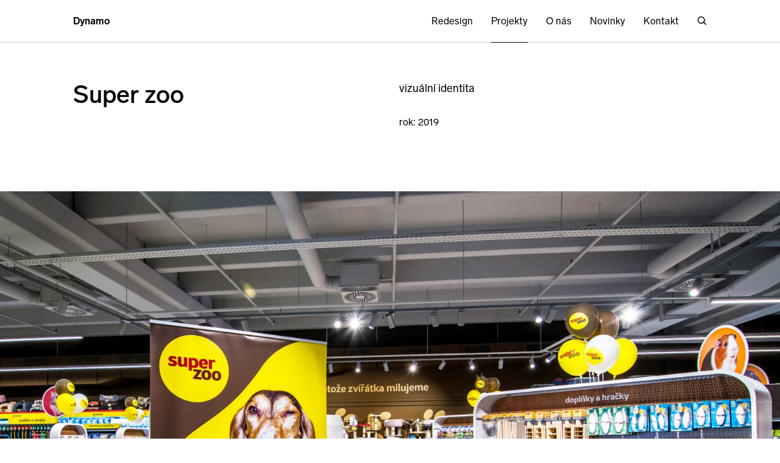

--- FILE ---
content_type: text/html; charset=utf-8
request_url: https://www.dynamodesign.cz/cs/super-zoo
body_size: 6478
content:
<!doctype html>
<html xmlns="http://www.w3.org/1999/xhtml" xml:lang="cs" lang="cs" class="no-js lang-cs">
<head>
	<meta http-equiv="X-UA-Compatible" content="IE=edge" />
	<meta charset="UTF-8">
	<!--<meta name="author" content="design, content & project: Dynamo Design [jan@dynamodesign.cz]; code: Miroslav Jahoda [mirek@polygrafix.cz]" />-->
	<meta name="author" content="Dynamo">
	<meta name="description" content="My v Dynamu věříme v sílu značek, kvalitní design a efektivní komunikaci." />
	<!-- Mobile viewport optimized: h5bp.com/viewport -->
	<meta name="viewport" content="width=device-width, maximum-scale=1.0" />
	<title>Super zoo – Projekty – Dynamo</title>
		<meta property="og:title" content="Super zoo – Projekty" />
	<meta property="og:url" content="https://www.dynamodesign.cz/cs/super-zoo" />
	<meta property="og:type" content="website" />
	<meta property="og:site_name" content="Dynamo" />
	<meta property="og:description" content="My v Dynamu věříme v sílu značek, kvalitní design a efektivní komunikaci." />
	<!-- Place favicon.ico and apple-touch-icon.png in the root directory: mathiasbynens.be/notes/touch-icons -->
	<link rel="shortcut icon" href="/favicon.ico">
	<link href="/assets/css/dynamodesign.css?v=c829ba7a" rel="stylesheet" />
	<script src="/assets/js/libs/modernizr.custom.js?v=4322c568"></script>
	<script src="//ajax.googleapis.com/ajax/libs/jquery/2.1.4/jquery.min.js"></script>
	<!-- More ideas for your <head> here: h5bp.com/d/head-Tips -->
</head>
<body>
<div class="page-wrapper page--projects">
			<div class="page-header-nav-wrapper">
			<header class="page-header page-header-not-scrolled" id="header">
				<div class="inner">
					<div class="page-header-inner">
						<a href="/cs" class="page-logo inverted-underline"><span class="ico ico-dynamo"><svg width="228.472px" height="228.477px" viewBox="0 0 228.472 228.477" version="1.1" xmlns="http://www.w3.org/2000/svg" xmlns:xlink="http://www.w3.org/1999/xlink">
	<path d="M114.329,0c-0.004,0-0.004,0-0.004,0H0v45.718h114.18h0.14l0,0c0,0,0.004,0,0.009,0c37.836,0,68.491,30.689,68.491,68.519
		c0,37.867-30.654,68.516-68.491,68.516c-0.004,0-0.004,0-0.004,0h-0.004h-0.105H0v45.724h114.32c0,0,0.004,0,0.009,0
		c63.024,0,114.143-51.146,114.143-114.24C228.472,51.159,177.353,0,114.329,0z"/>
	<path d="M114.32,137.447c0,0,0.004,0,0.009,0c12.605,0,22.837-10.232,22.837-22.838c0-12.62-10.232-22.848-22.837-22.848
		c-0.004,0-0.004,0-0.004,0h-0.004H0v45.686H114.32z"/>
</svg>
</span><b>Dynamo</b></a>
						<nav class="page-nav">
							<ul class="page-nav-main">
			<li class=""><a href="/cs/redesign"> Redesign</a></li>
			<li class="selected"><a href="/cs/projekty">Projekty</a></li>
			<li class=""><a href="/cs/o-nas">O nás</a></li>
			<li class=""><a href="/cs/novinky">Novinky</a></li>
			<li class=""><a href="/cs/kontakt">Kontakt</a></li>
		<li class="page-nav-search-anchor">
		<a id="toggle-search" href="#search"><span class="ico ico-search"><svg xmlns="http://www.w3.org/2000/svg" viewBox="0 0 16 16">
    <path d="M15.27,14l-3.59-3.58A5.9,5.9,0,0,0,12.73,7a6,6,0,1,0-6,6,5.93,5.93,0,0,0,3.95-1.49L14.2,15ZM6.73,11.48A4.5,4.5,0,1,1,11.23,7,4.5,4.5,0,0,1,6.73,11.48Z"/>
</svg></span></a>
		<form action="/cs/vyhledat" method="GET" accept-charset="utf-8" class="page-nav-search">
			<input type="text" name="q" value="" class="input" placeholder="Hledaný výraz" />
		</form>
	</li>
	<!--<li class="page-nav-lang">
		<a href="/en">en</a>
	</li>-->
</ul>
<div class="page-nav-util">
	<ul>
		<li><a id="toggle-search-small" href="#search"><span class="ico ico-search"><svg xmlns="http://www.w3.org/2000/svg" viewBox="0 0 16 16">
    <path d="M15.27,14l-3.59-3.58A5.9,5.9,0,0,0,12.73,7a6,6,0,1,0-6,6,5.93,5.93,0,0,0,3.95-1.49L14.2,15ZM6.73,11.48A4.5,4.5,0,1,1,11.23,7,4.5,4.5,0,0,1,6.73,11.48Z"/>
</svg></span></a></li>
									<li><a href="https://www.facebook.com/dynamodesign.cz" rel="external"><span class="ico ico-facebook"><svg width="32px" height="32px" viewBox="0 0 32 32" version="1.1" xmlns="http://www.w3.org/2000/svg" xmlns:xlink="http://www.w3.org/1999/xlink">
    <path fill="#000000" d="M28.5,7.35670765 L28.5,23.7465423 C28.5,26.4626161 26.3158194,28.6659399 23.623473,28.6659399 L20.4422985,28.6659399 L20.4422985,18.5062014 L23.8112343,18.5062014 L24.3194001,14.5433841 L20.4422985,14.5433841 L20.4422985,12.0166639 C20.4422985,10.8738255 20.7457969,10.1047298 22.3894471,10.1047298 L24.4553433,10.0874999 L24.4553433,6.55256805 C24.1000267,6.50216331 22.8635692,6.39767422 21.4417819,6.39767422 C18.4458793,6.39767422 16.3805621,8.24261624 16.3805621,11.6232383 L16.3805621,14.5434425 L12.9947202,14.5434425 L12.9947202,18.5062598 L16.3805621,18.5062598 L16.3805621,28.6659399 L7.37589017,28.6659399 C4.68354377,28.6659399 2.5,26.4626161 2.5,23.7465423 L2.5,7.35670765 C2.5,4.64069227 4.68354377,2.43731004 7.37589017,2.43731004 L23.623473,2.43731004 C26.3158773,2.43731004 28.5,4.64069227 28.5,7.35670765 Z" />
</svg></span></a></li>
											</ul>
	<form action="/cs/vyhledat" method="GET" accept-charset="utf-8" class="page-nav-search page-nav-search-small">
		<input type="text" name="q" value="" class="input" placeholder="Hledaný výraz" />
	</form>
</div>						</nav>
						<a id="toggle-nav-button" href="#nav" class="toggle-nav"><span class="ico ico-menu"><svg width="32px" height="32px" viewBox="0 0 32 32" version="1.1" xmlns="http://www.w3.org/2000/svg">
	<rect x="1" y="4" width="30" height="3" />
	<rect x="1" y="14" width="30" height="3" />
	<rect x="1" y="24" width="30" height="3" />
</svg></span><span class="ico ico-close"><svg width="32px" height="32px" viewBox="0 0 32 32" version="1.1" xmlns="http://www.w3.org/2000/svg" xmlns:xlink="http://www.w3.org/1999/xlink">
    <g transform="translate(4.000000, 4.000000)">
        <rect transform="translate(11.667262, 11.667262) rotate(-45.000000) translate(-11.667262, -11.667262) " x="-3.33273811" y="10.1672619" width="30" height="3" />
        <rect transform="translate(11.667262, 11.667262) rotate(45.000000) translate(-11.667262, -11.667262) " x="-3.33273811" y="10.1672619" width="30" height="3" />
    </g>
</svg></span></a>
					</div>
				</div>
			</header>
		</div>
		<div class="page-content">
		<section class="page-section projects-section project-detail-section">
	<div class="inner project-header-top">
	<div class="grid grid-one-one project-header">
		<div class="column project-header-column-title">
			<h1 class="main-title module-title">Super zoo</h1>
		</div>
		<div class="column project-header-column-meta">
							<div class="project-meta projects-filter project-tags">
					<ul>
													<li><a href="/cs/projekty?tags=vizualni-identita" class="inverted-underline">Vizuální identita</a></li>
											</ul>
				</div>
										<div class="project-meta project-years">
					<p><strong class="project-meta-title">Rok:</strong> 2019</p>
				</div>
								</div>
	</div>
</div>

			<hr class="landmark" id="m1581" />
<div class="grid-wide-screen module-with-media">
	<figure>
	<img src="/upload/images/393/dynamo_super_zoo_dsc_6819.jpg" class="page-content-image" sizes="100vw" srcset="/upload/images/393/dynamo_super_zoo_dsc_6819.jpg 393w, /upload/images/786/dynamo_super_zoo_dsc_6819.jpg 786w, /upload/images/1054/dynamo_super_zoo_dsc_6819.jpg 1054w, /upload/images/1600/dynamo_super_zoo_dsc_6819.jpg 1600w, /upload/images/original/dynamo_super_zoo_dsc_6819.jpg 2414w" />
	</figure>
</div>

					<div class="inner project-header-bottom">
	<div class="grid grid-one-one project-header">
		<div class="column project-header-column-title">
			<h1 class="main-title module-title">Super zoo</h1>
		</div>
		<div class="column project-header-column-meta">
							<div class="project-meta projects-filter project-tags">
					<ul>
													<li><a href="/cs/projekty?tags=vizualni-identita" class="inverted-underline">Vizuální identita</a></li>
											</ul>
				</div>
										<div class="project-meta project-years">
					<p><strong class="project-meta-title">Rok:</strong> 2019</p>
				</div>
								</div>
	</div>
</div>

					<hr class="landmark" id="m1582" />
<div class="inner">
	<div class="grid grid-one-one module-with-text">
									<div class="column ">
					<h2 class="main-title module-title">Expanze s&nbsp;novým designem</h2>


				</div>
												<div class="column ">
					<div class="module-text" data-show-all="Zobrazit celý text">
	<h3 class='title-in-text'>Klient</h3><p>
SUPER ZOO je součástí koncernu Plaček Group, který je přes dvacet let klíčovým hráčem na trhu s&nbsp;chovatelskými potřebami ve střední Evropě. V&nbsp;České republice se nachází přes 60 prodejen SUPER ZOO v&nbsp;tzv. retail parcích, které nabízejí bohatý sortiment pro chov domácích mazlíčků, včetně prodeje živých zvířat. Pod značku SUPER ZOO patří i&nbsp;vlastní e-shop. Plaček Group se soustřeďuje také na vývoj vlastních produktů/značek jako jsou krmiva Ontario, Magic Cat, Dog Fantasy, které reagují na nejnovější výzkum a&nbsp;trendy v&nbsp;oblasti výživy a&nbsp;potřeb domácích zvířat. Tyto privátní značky jsou nabízeny v&nbsp;prodejnách SUPER ZOO v&nbsp;České republice i&nbsp;ve vlastních sítí obchodů v&nbsp;zahraničí.</p>

<h3 class='title-in-text'>Zadání</h3><p>
V&nbsp;roce 2018 se klient se na nás obrátil s&nbsp;požadavkem redesignu značky SUPER ZOO. Špatné grafické provedení loga a&nbsp;vizuální komunikace působily diskontním dojmem a&nbsp;vzbuzovaly dojem laciného obchodu.. Klienti nakupovali v&nbsp;SUPER ZOO primárně z&nbsp;důvodu dostupnosti prodejen a&nbsp;snadného parkování ne jako v&nbsp;místě první volby. Plaček Group chtěl vybudovat ze SUPER ZOO silný a&nbsp;úspešný brand, plánoval další expanzi a&nbsp;otevírání velkoformátových prodejen SUPER ZOO se měla prezentovat jako úspěšná a&nbsp;silná značka, kterou zákazníci znají a&nbsp;vědomě volí v&nbsp;prvé řadě kvůli kvalitě produktů za dobré ceny, neobvyklé šíři sortimentu a&nbsp;zákaznické podpoře jak v&nbsp;kamenném obchodě tak na e-shopu.</p>

<h3 class='title-in-text'>Přístup</h3><p>
Majitel si nepřál úplnou změnu a&nbsp;revoluci v&nbsp;prezentaci. Chtěl navazovat na stávající znalost se značkou a&nbsp;prodejnami. Naše strategie vycházela z&nbsp;potřeb definovaných v&nbsp;klíčových slovech jako jsou emoce, kvalita, poradenství, šíře sortimentu a&nbsp;dobrá cena. V&nbsp;prvé řadě bylo třeba odstranit nedostatky současného loga, které působí jako diskont a&nbsp;navrhnout moderní nový vizuální styl podporující vizi firmy stát se jedničkou v&nbsp;daném segmentu. Bylo třeba redesignovat stávající logo a&nbsp;definovat nově prvky jednotného vizuálního styl, který se propíše do designu prodejen, e-shopu a&nbsp;celkové komunikace.</p>

<h3 class='title-in-text'>Výsledek</h3><p>
Inovovali jsme typickou barevnost SUPER ZOO o&nbsp;hnědou barvu a&nbsp;logo typograficky upravili. Namísto ostrého nápisu ve čtverci jsme zvolili měkčí písmo s&nbsp;oblými křivkami, které se dále propisuje do celého vizuálního stylu. Jeho charakteristickou součástí je kromě barev i&nbsp;grafický motiv zvířecí tlapky, který vytváří pozitivní asociace a&nbsp;řadí značku do daného segmentu. V&nbsp;rámci vizuálního stylu SUPER ZOO jsme nově definovali roli fotografií zvířat a&nbsp;barevnosti pro segmentaci nabídky a&nbsp;sortimentu v&nbsp;prodejnách i&nbsp;eshopu. Implementaci nového vizuálního stylu v&nbsp;síti prodejen SUPER ZOO realizovala společnost MORIS design. Ta navrhla nové dispoziční uspořádání, vytvořila nový interiérový design a&nbsp;postupně rebranduje původní prodejny a&nbsp;realizuje na klíč nové velkoformátové prodejny.</p>
</div>

				</div>
						</div>
</div>


					<hr class="landmark" id="m1589" />
<div class="inner">
	<div class="grid grid-one-one module-with-media">
									<div class="column"></div>
												<div class="column ">
					<figure>
	<img src="/upload/images/393/dynamo_super_zoo_logo.png" class="page-content-image" sizes="(min-width: 1840px) calc(1590px/2), (min-width: 1265px) calc((100vw - 250px)/2), (min-width: 1045px) calc(1015px/2), (min-width: 769px) calc((100vw - 30px)/2), calc(100vw - 20px)" srcset="/upload/images/393/dynamo_super_zoo_logo.png 393w, /upload/images/786/dynamo_super_zoo_logo.png 786w, /upload/images/1054/dynamo_super_zoo_logo.png 1054w, /upload/images/original/dynamo_super_zoo_logo.png 1055w" />
	</figure>
				</div>
						</div>
</div>


					<hr class="landmark" id="m1583" />
<div class="inner">
	<div class="grid grid-full-size module-with-media">
		<div class="column">
			<figure>
	<img src="/upload/images/393/dynamo_super_zoo_prodejna-exterier.jpg" class="page-content-image" sizes="(min-width: 1840px) 1600px, (min-width: 1265px) calc(100vw - 240px), (min-width: 1045px) 1025px, calc(100vw - 20px)" srcset="/upload/images/393/dynamo_super_zoo_prodejna-exterier.jpg 393w, /upload/images/786/dynamo_super_zoo_prodejna-exterier.jpg 786w, /upload/images/1054/dynamo_super_zoo_prodejna-exterier.jpg 1054w, /upload/images/1600/dynamo_super_zoo_prodejna-exterier.jpg 1600w, /upload/images/original/dynamo_super_zoo_prodejna-exterier.jpg 2821w" />
	</figure>
		</div>
	</div>
</div>


					<hr class="landmark" id="m1584" />
<div class="inner">
	<div class="grid grid-one-two module-with-media">
									<div class="column"></div>
												<div class="column ">
					<figure>
	<img src="/upload/images/393/dynamo_super_zoo_logo-kategorie-01.jpg" class="page-content-image" sizes="(min-width: 1840px) calc(1590px * 2/3), (min-width: 1265px) calc((100vw - 250px) * 2/3), (min-width: 1045px) calc(1015px * 2/3), (min-width: 769px) calc((100vw - 30px)/2), calc(100vw - 20px)" srcset="/upload/images/393/dynamo_super_zoo_logo-kategorie-01.jpg 393w, /upload/images/786/dynamo_super_zoo_logo-kategorie-01.jpg 786w, /upload/images/1054/dynamo_super_zoo_logo-kategorie-01.jpg 1054w, /upload/images/1600/dynamo_super_zoo_logo-kategorie-01.jpg 1600w, /upload/images/3200/dynamo_super_zoo_logo-kategorie-01.jpg 3200w, /upload/images/original/dynamo_super_zoo_logo-kategorie-01.jpg 3200w" />
	</figure>
				</div>
						</div>
</div>


					<hr class="landmark" id="m1585" />
<div class="inner">
	<div class="grid grid-one-two module-with-media">
									<div class="column"></div>
												<div class="column ">
					<figure>
	<img src="/upload/images/393/dynamo_super_zoo_kategorie.jpg" class="page-content-image" sizes="(min-width: 1840px) calc(1590px * 2/3), (min-width: 1265px) calc((100vw - 250px) * 2/3), (min-width: 1045px) calc(1015px * 2/3), (min-width: 769px) calc((100vw - 30px)/2), calc(100vw - 20px)" srcset="/upload/images/393/dynamo_super_zoo_kategorie.jpg 393w, /upload/images/786/dynamo_super_zoo_kategorie.jpg 786w, /upload/images/1054/dynamo_super_zoo_kategorie.jpg 1054w, /upload/images/1600/dynamo_super_zoo_kategorie.jpg 1600w, /upload/images/original/dynamo_super_zoo_kategorie.jpg 1712w" />
	</figure>
				</div>
						</div>
</div>


					<hr class="landmark" id="m1586" />
<div class="inner">
	<div class="grid grid-two-one module-with-media">
									<div class="column ">
					<figure>
	<img src="/upload/images/393/dynamo_super_zoo_balonky.jpg" class="page-content-image" sizes="(min-width: 1840px) calc(1590px * 2/3), (min-width: 1265px) calc((100vw - 250px) * 2/3), (min-width: 1045px) calc(1015px * 2/3), (min-width: 769px) calc((100vw - 30px)/2), calc(100vw - 20px)" srcset="/upload/images/393/dynamo_super_zoo_balonky.jpg 393w, /upload/images/786/dynamo_super_zoo_balonky.jpg 786w, /upload/images/1054/dynamo_super_zoo_balonky.jpg 1054w, /upload/images/1600/dynamo_super_zoo_balonky.jpg 1600w, /upload/images/original/dynamo_super_zoo_balonky.jpg 1920w" />
	</figure>
				</div>
												<div class="column column-bottom">
					<figure>
	<img src="/upload/images/393/dynamo_super_zoo_superzoo_triko.jpg" class="page-content-image" sizes="(min-width: 1840px) calc(1580px/3), (min-width: 1265px) calc((100vw - 260px)/3), (min-width: 1045px) calc(1005px/3), (min-width: 769px) calc((100vw - 30px)/2), calc(100vw - 20px)" srcset="/upload/images/393/dynamo_super_zoo_superzoo_triko.jpg 393w, /upload/images/786/dynamo_super_zoo_superzoo_triko.jpg 786w, /upload/images/1054/dynamo_super_zoo_superzoo_triko.jpg 1054w, /upload/images/1600/dynamo_super_zoo_superzoo_triko.jpg 1600w, /upload/images/3200/dynamo_super_zoo_superzoo_triko.jpg 3200w, /upload/images/original/dynamo_super_zoo_superzoo_triko.jpg 3200w" />
	</figure>
				</div>
						</div>
</div>


					<hr class="landmark" id="m1587" />
<div class="inner">
	<div class="grid grid-one-two module-with-media">
									<div class="column"></div>
												<div class="column ">
					<figure>
	<img src="/upload/images/393/dynamo_super_zoo_prodejna.jpg" class="page-content-image" sizes="(min-width: 1840px) calc(1590px * 2/3), (min-width: 1265px) calc((100vw - 250px) * 2/3), (min-width: 1045px) calc(1015px * 2/3), (min-width: 769px) calc((100vw - 30px)/2), calc(100vw - 20px)" srcset="/upload/images/393/dynamo_super_zoo_prodejna.jpg 393w, /upload/images/786/dynamo_super_zoo_prodejna.jpg 786w, /upload/images/1054/dynamo_super_zoo_prodejna.jpg 1054w, /upload/images/1600/dynamo_super_zoo_prodejna.jpg 1600w, /upload/images/original/dynamo_super_zoo_prodejna.jpg 2697w" />
	</figure>
				</div>
						</div>
</div>


					<hr class="landmark" id="m1588" />
<div class="inner">
	<div class="grid grid-full-size module-with-media">
		<div class="column">
			<figure>
	<img src="/upload/images/393/dynamo_super_zoo_billboard.jpg" class="page-content-image" sizes="(min-width: 1840px) 1600px, (min-width: 1265px) calc(100vw - 240px), (min-width: 1045px) 1025px, calc(100vw - 20px)" srcset="/upload/images/393/dynamo_super_zoo_billboard.jpg 393w, /upload/images/786/dynamo_super_zoo_billboard.jpg 786w, /upload/images/1054/dynamo_super_zoo_billboard.jpg 1054w, /upload/images/1600/dynamo_super_zoo_billboard.jpg 1600w, /upload/images/original/dynamo_super_zoo_billboard.jpg 2106w" />
	</figure>
		</div>
	</div>
</div>


			</section>
	<div class="page-section-separator projects-section">
		<div class="inner">
			<hr />
		</div>
	</div>
	<section class="page-section projects-section related-projects-section">
		<div class="inner">
			<h2 class="main-title">Související projekty</h2>
			<div class="grid grid-four project-tiles">
									<article class="column project-tile" data-project_id="project_26">
						<a href="/cs/gumex">
							<div class="project-tile-thumbnail">
								<img src="/upload/images/original/dynamo_design_gumex_miniatura.jpg" alt="Gumex" class="thumbnail" sizes="(min-width: 1840px) calc((1600px - 30px)/2), calc(100vw - 90px)/2" srcset="/upload/images/original/dynamo_design_gumex_miniatura.jpg 1100w" />
															</div>
							<header class="project-tile-header">
								<h3 class="sub-title">Gumex</h3>
							</header>
						</a>
					</article>
									<article class="column project-tile" data-project_id="project_154">
						<a href="/cs/dalsi-projekty">
							<div class="project-tile-thumbnail">
								<img src="/upload/images/original/dynamo_design_loga_nahled[2].jpg" alt="Ostatní značky a loga" class="thumbnail" sizes="(min-width: 1840px) calc((1600px - 30px)/2), calc(100vw - 90px)/2" srcset="/upload/images/original/dynamo_design_loga_nahled[2].jpg 800w" />
															</div>
							<header class="project-tile-header">
								<h3 class="sub-title">Ostatní značky a loga</h3>
							</header>
						</a>
					</article>
									<article class="column project-tile" data-project_id="project_58">
						<a href="/cs/teta-drogerie">
							<div class="project-tile-thumbnail">
								<img src="/upload/images/original/dynamo_design_teta_miniatura_novy.jpg" alt="Teta drogerie" class="thumbnail" sizes="(min-width: 1840px) calc((1600px - 30px)/2), calc(100vw - 90px)/2" srcset="/upload/images/original/dynamo_design_teta_miniatura_novy.jpg 1200w" />
															</div>
							<header class="project-tile-header">
								<h3 class="sub-title">Teta drogerie</h3>
							</header>
						</a>
					</article>
									<article class="column project-tile" data-project_id="project_49">
						<a href="/cs/banka-creditas">
							<div class="project-tile-thumbnail">
								<img src="/upload/images/393/dynamo_design_banka_creditas_02b.jpg" alt="Banka CREDITAS" class="thumbnail" sizes="(min-width: 1840px) calc((1600px - 30px)/2), calc(100vw - 90px)/2" srcset="/upload/images/393/dynamo_design_banka_creditas_02b.jpg 393w, /upload/images/786/dynamo_design_banka_creditas_02b.jpg 786w, /upload/images/1054/dynamo_design_banka_creditas_02b.jpg 1054w, /upload/images/original/dynamo_design_banka_creditas_02b.jpg 2119w" />
																	<div class="project-tile-slideshow">
										<img src="/upload/images/393/dynamo_design_banka_creditas_14.jpg" alt="Banka CREDITAS" class="thumbnail" sizes="(min-width: 1840px) calc((1600px - 30px)/2), calc(100vw - 90px)/2" srcset="/upload/images/393/dynamo_design_banka_creditas_14.jpg 393w, /upload/images/786/dynamo_design_banka_creditas_14.jpg 786w, /upload/images/1054/dynamo_design_banka_creditas_14.jpg 1054w, /upload/images/original/dynamo_design_banka_creditas_14.jpg 1200w" /><img src="/upload/images/393/dynamo_design_banka_creditas_08[1].png" alt="Banka CREDITAS" class="thumbnail" sizes="(min-width: 1840px) calc((1600px - 30px)/2), calc(100vw - 90px)/2" srcset="/upload/images/393/dynamo_design_banka_creditas_08[1].png 393w, /upload/images/786/dynamo_design_banka_creditas_08[1].png 786w, /upload/images/1054/dynamo_design_banka_creditas_08[1].png 1054w, /upload/images/original/dynamo_design_banka_creditas_08[1].png 3200w" /><img src="/upload/images/393/dynamo_design_banka_creditas_06[1].png" alt="Banka CREDITAS" class="thumbnail" sizes="(min-width: 1840px) calc((1600px - 30px)/2), calc(100vw - 90px)/2" srcset="/upload/images/393/dynamo_design_banka_creditas_06[1].png 393w, /upload/images/786/dynamo_design_banka_creditas_06[1].png 786w, /upload/images/1054/dynamo_design_banka_creditas_06[1].png 1054w, /upload/images/original/dynamo_design_banka_creditas_06[1].png 3200w" />
									</div>
															</div>
							<header class="project-tile-header">
								<h3 class="sub-title">Banka CREDITAS</h3>
							</header>
						</a>
					</article>
							</div>
			<div class="show-more show-more-projects">
				<a href="/cs/projekty">Zobrazit všechny projekty</a>
			</div>
		</div>
	</section>
			</div>
			<footer class="page-footer">
			<div class="inner">
				<div class="grid grid-four">
					<div class="column">
						<h3 class='title-in-text'>New Business</h3><p>
Michal Richtr<br />
<a href="tel:+420603459802">+420 603 459 802</a><br />
<a href="&#109;&#097;&#105;&#108;&#116;&#111;&#058;michal@dynamodesign.cz">michal@dynamodesign.cz</a></p>
					</div>
					<div class="column">
						<h3 class='title-in-text'>Dynamo design s.r.o.</h3><p>
<a href="https://www.google.cz/maps/place/Dynamo+design+s.r.o./@50.104449,14.4290486,14z/data=!4m5!3m4!1s0x470b94b407a9cf09:0x2660f3729b132198!8m2!3d50.104449!4d14.4465581" rel="external">Osadní 35, 170 00 Praha 7</a></p>

<p>IČ 28465512<br />
DIČ CZ28465512</p>

<p><a href="tel:+420725479421">+420 725 479 421</a><br />
<a href="&#109;&#097;&#105;&#108;&#116;&#111;&#058;info@dynamodesign.cz">info@dynamodesign.cz</a></p>
					</div>
					<div class="column">
						<h3 class='title-in-text'>Pracovní příležitosti</h3><p>
Aktuálně nenabízíme.</p>
					</div>
					<div class="column">
						<h3 class="title-in-text">Sledujte nás</h3>
						<ul class="social-nav">
																								<li><a href="https://www.facebook.com/dynamodesign.cz" rel="external">Facebook</a></li>
																																<li><a href="https://www.instagram.com/dynamodesign.cz/" rel="external">Instagram</a></li>
																																															<li><a href="https://www.linkedin.com/company/dynamodesigncz/" rel="external">LinkedIn</a></li>
																					</ul>
					</div>
				</div>
				<div class="copyright">
					<div class="copyright-signature">
						<span class="ico ico-dynamo"><svg width="228.472px" height="228.477px" viewBox="0 0 228.472 228.477" version="1.1" xmlns="http://www.w3.org/2000/svg" xmlns:xlink="http://www.w3.org/1999/xlink">
	<path d="M114.329,0c-0.004,0-0.004,0-0.004,0H0v45.718h114.18h0.14l0,0c0,0,0.004,0,0.009,0c37.836,0,68.491,30.689,68.491,68.519
		c0,37.867-30.654,68.516-68.491,68.516c-0.004,0-0.004,0-0.004,0h-0.004h-0.105H0v45.724h114.32c0,0,0.004,0,0.009,0
		c63.024,0,114.143-51.146,114.143-114.24C228.472,51.159,177.353,0,114.329,0z"/>
	<path d="M114.32,137.447c0,0,0.004,0,0.009,0c12.605,0,22.837-10.232,22.837-22.838c0-12.62-10.232-22.848-22.837-22.848
		c-0.004,0-0.004,0-0.004,0h-0.004H0v45.686H114.32z"/>
</svg>
</span>
						<p>2008–2025 © Dynamo design s.r.o.</p>
					</div>
					<div class="copyright-notice">
						<p>Kopírování obsahu stránek je možné pouze s&nbsp;písemným souhlasem.</p>
					</div>
				</div>
			</div>
		</footer>
				<div id="img-copyright-alert">
			Kopírování obsahu stránek je možné pouze s písemným souhlasem.
		</div>
	</div>
	<script src="/assets/js/libs/plugins.min.js?v=fa7cfa4d"></script>
	<script src="/assets/js/dynamodesign.js?v=d948d992"></script>
						<!-- Google tag (gtag.js) -->
			<script async src="https://www.googletagmanager.com/gtag/js?id=G-N7ZJ7365LV"></script>
			<script>
				window.dataLayer = window.dataLayer || [];
				function gtag(){dataLayer.push(arguments);}
				gtag('js', new Date());
				gtag('config', 'G-N7ZJ7365LV');
			</script>
							<script>
				var leady_track_key="4CQVv8i7K7G2D0qH";
				var leady_track_server=document.location.protocol+"//track.leady.cz/";
				(function(){
					var l=document.createElement("script");l.type="text/javascript";l.async=true;
					l.src=leady_track_server+leady_track_key+"/L.js";
					var s=document.getElementsByTagName("script")[0];s.parentNode.insertBefore(l,s);
				})();
			</script>
							<!-- Hotjar Tracking Code for www.dynamodesign.cz -->
			<script>
				(function(h,o,t,j,a,r){
					h.hj=h.hj||function(){(h.hj.q=h.hj.q||[]).push(arguments)};
					h._hjSettings={hjid:830181,hjsv:6};
					a=o.getElementsByTagName('head')[0];
					r=o.createElement('script');r.async=1;
					r.src=t+h._hjSettings.hjid+j+h._hjSettings.hjsv;
					a.appendChild(r);
				})(window,document,'https://static.hotjar.com/c/hotjar-','.js?sv=');
			</script>
			</body>
</html>


--- FILE ---
content_type: text/css
request_url: https://www.dynamodesign.cz/assets/css/dynamodesign.css?v=c829ba7a
body_size: 7064
content:
@font-face {
  font-family: 'Lab Grotesque';
  src: url('../fonts/LabGrotesque-Regular.woff2') format('woff2'), url('../fonts/LabGrotesque-Regular.woff') format('woff');
  font-style: normal;
  font-weight: 400;
}
@font-face {
  font-family: 'Lab Grotesque';
  src: url('../fonts/LabGrotesque-Medium.woff2') format('woff2'), url('../fonts/LabGrotesque-Medium.woff') format('woff');
  font-style: normal;
  font-weight: 500;
}
@font-face {
  font-family: 'Lab Grotesque';
  src: url('../fonts/LabGrotesque-Bold.woff2') format('woff2'), url('../fonts/LabGrotesque-Bold.woff') format('woff');
  font-style: normal;
  font-weight: 700;
}
:root {
  --primary-color: #000000;
  --background-color: #ffffff;
  --background-color-transparent: rgba(255, 255, 255, 0);
}
/* 1. Reset/Normalize */
body,
div,
h1,
h2,
h3,
h4,
h5,
h6,
p,
blockquote,
pre,
dl,
dt,
dd,
ol,
ul,
li,
fieldset,
form,
label,
legend,
th,
td,
article,
aside,
figure,
figcaption,
footer,
header,
menu,
nav,
section {
  margin: 0;
  padding: 0;
  border: 0;
}
* {
  -webkit-box-sizing: border-box;
  -moz-box-sizing: border-box;
  box-sizing: border-box;
  text-rendering: optimizeLegibility;
}
/* 2. Global */
body {
  font-family: 'Lab Grotesque', Arial, sans-serif;
  font-weight: 400;
  font-size: 0.8125em;
  line-height: 1.53846154;
  color: var(--primary-color);
  background-color: var(--background-color);
}
@media (min-width: 1044px) {
  body {
    font-size: 1em;
    line-height: 1.5625;
  }
}
input,
select,
textarea,
button {
  font-family: 'Lab Grotesque', Arial, sans-serif;
  font-weight: 400;
  font-size: 1em;
}
button {
  outline: none;
}
a img {
  border: 0;
}
/* 3. Layout */
.page-wrapper {
  padding-top: 4.375rem;
}
.page--home {
  padding-top: 0;
}
.inner {
  overflow: hidden;
  margin: 0 auto;
  padding: 0 1.875rem;
}
.grid {
  overflow: hidden;
  margin-right: -1.875rem;
}
.grid img {
  display: block;
  width: 100%;
}
.column {
  margin-bottom: 1.875rem;
  padding-right: 1.875rem;
}
.column:empty {
  margin-bottom: 0;
}
.grid-four,
.project-tiles {
  display: flex;
  flex-flow: row wrap;
}
.grid-four .column,
.project-tiles .column {
  flex: 0 0 auto;
  width: 50%;
}
@media (max-width: 419px) {
  .inner {
    padding-right: 1.25rem;
    padding-left: 1.25rem;
  }
  .grid {
    margin-right: -0.625rem;
  }
  .column {
    margin-bottom: 0.625rem;
    padding-right: 0.625rem;
  }
  .column:empty {
    margin-bottom: 0;
  }
  .project-tiles .column:nth-child(-n+10) {
    width: 100%;
  }
}
@media (min-width: 768px) {
  .grid {
    display: flex;
    flex-flow: row wrap;
  }
  .column {
    flex: 1;
  }
  .column-bottom {
    align-self: flex-end;
  }
  .grid-full-size .column {
    flex: 0 0 auto;
    width: 100%;
  }
  .grid-one-one .column,
  .grid-two-one .column,
  .grid-one-two .column {
    flex: 0 0 auto;
    width: 50%;
  }
  .grid-centered {
    margin-right: 0;
  }
  .grid-centered .column {
    flex: 0 0 auto;
    width: 66.66666667%;
    margin-right: auto;
    margin-left: auto;
    padding-right: 0.9375rem;
    padding-left: 0.9375rem;
  }
}
@media (min-width: 768px) {
  .article-tiles .column {
    width: 33.33333333%;
  }
  .project-tiles .column {
    margin-bottom: 2.5rem;
  }
  .project-tiles .column:nth-child(n+11) {
    width: 25%;
  }
}
@media (min-width: 1044px) {
  .inner {
    max-width: 1045px;
  }
  .grid-two-one .column:nth-child(2n) {
    width: 33.33333333%;
  }
  .grid-two-one .column:nth-child(2n+1) {
    width: 66.66666667%;
  }
  .grid-one-two .column:nth-child(2n) {
    width: 66.66666667%;
  }
  .grid-one-two .column:nth-child(2n+1) {
    width: 33.33333333%;
  }
  .grid-four .column {
    width: 25%;
  }
}
@media (min-width: 1265px) {
  .inner {
    max-width: 1840px;
    padding: 0 120px;
  }
}
/* 4. Typography */
h1,
h2,
h3,
h4,
h5,
h6 {
  font-family: 'Lab Grotesque', Arial, sans-serif;
  font-weight: 400;
  font-size: 1em;
  line-height: 1.53846154;
}
.main-title {
  margin-bottom: 2.08333333em;
  font-family: 'Lab Grotesque', Arial, sans-serif;
  font-weight: 500;
  font-size: 1.84615385em;
  line-height: 1.25;
}
.main-title a {
  text-decoration: none;
}
.sub-title {
  margin-bottom: 1.53846154em;
}
.sub-title-in-text {
  margin-top: 1.53846154em;
  font-family: 'Lab Grotesque', Arial, sans-serif;
  font-weight: 500;
  font-size: 1.38461538em;
  line-height: 1.33333333;
}
.sub-title-in-text:first-child {
  margin-top: 0;
}
.title-in-text {
  margin-top: 1.53846154em;
  font-family: 'Lab Grotesque', Arial, sans-serif;
  font-weight: 500;
}
.title-in-text:first-child {
  margin-top: 0;
}
.small-title-in-text {
  margin-top: 1.53846154em;
  font-family: 'Lab Grotesque', Arial, sans-serif;
  font-weight: 500;
}
.small-title-in-text:first-child {
  margin-top: 0;
}
p,
.with-margin {
  margin-bottom: 1.53846154em;
}
p:last-child,
.with-margin:last-child {
  margin-bottom: 0;
}
@media (min-width: 1044px) {
  h1,
  h2,
  h3,
  h4,
  h5,
  h6 {
    font-size: 1em;
    line-height: 1.5625;
  }
  .main-title {
    margin-bottom: 1.25em;
    font-size: 2.5em;
    line-height: 1.25;
  }
  .sub-title {
    margin-bottom: 1.5625em;
  }
  .sub-title-in-text {
    margin-top: 0;
    font-size: 1.5em;
    line-height: 1.25;
  }
  .title-in-text {
    margin-top: 1.5625em;
  }
  .small-title-in-text {
    margin-top: 1.5625em;
  }
  p,
  .with-margin {
    margin-bottom: 1.5625em;
  }
  .sub-title-in-text.with-margin {
    margin-bottom: 0.8333em;
  }
}
a {
  text-decoration: underline;
  -webkit-transition: all 0.5s;
  transition: all 0.5s;
}
a:focus,
a:hover {
  text-decoration: none;
}
.inverted-underline {
  text-decoration: none;
}
.inverted-underline:focus,
.inverted-underline:hover {
  text-decoration: underline;
}
.no-underline {
  text-decoration: none;
}
.no-underline:focus,
.no-underline:hover {
  text-decoration: none;
}
b,
strong {
  font-family: 'Lab Grotesque', Arial, sans-serif;
  font-weight: 500;
}
em {
  font-style: normal;
}
ul {
  list-style-type: none;
}
/* 5. Colours */
a {
  color: var(--primary-color);
  outline: none;
}
a .ico {
  -webkit-transition: all 0.2s;
  transition: all 0.2s;
}
a:focus,
a:hover {
  color: var(--primary-color);
}
/* 6. Header */
.page-header {
  position: fixed;
  top: 0;
  left: 0;
  z-index: 1000;
  width: 100%;
  height: 4.375rem;
  background: var(--background-color);
  border-bottom: 1px solid #cccccc;
}
.page-header .inner {
  height: 100%;
  overflow: visible;
}
.page-header-inner {
  display: flex;
  flex-flow: row;
  align-items: center;
  justify-content: space-between;
  height: 100%;
  padding: 0;
  text-align: right;
}
.page-logo {
  position: relative;
  flex: 0 0 auto;
  height: 1.875rem;
  margin-right: 3em;
  font-family: 'Lab Grotesque', Arial, sans-serif;
  font-weight: 700;
  -webkit-transition: none;
  transition: none;
}
.page-logo b {
  display: block;
  padding-top: 0.125rem;
  font-family: 'Lab Grotesque', Arial, sans-serif;
  font-weight: 700;
  -webkit-transition: opacity 0.2s 0.2s;
  transition: opacity 0.2s 0.2s;
}
.page-logo .ico-dynamo {
  position: absolute;
  top: 0;
  left: 0;
  display: block;
  width: 1.875rem;
  height: 1.875rem;
  opacity: 0;
  -webkit-transition: opacity 0.2s;
  transition: opacity 0.2s;
}
.page-logo .ico-dynamo svg {
  width: 100%;
  height: 100%;
}
.page-header-scrolled .page-logo .ico-dynamo {
  opacity: 1;
  -webkit-transition: opacity 0.2s 0.2s, all 0.2s;
  transition: opacity 0.2s 0.2s, all 0.2s;
}
.page-header-scrolled .page-logo b {
  opacity: 0;
  -webkit-transition: all, 0.2s;
  transition: all, 0.2s;
}
.js .page-header {
  background: var(--background-color-transparent);
}
.js .page-header-scrolled {
  background: var(--background-color);
}
.js .page--home .page-header-not-scrolled {
  color: #ffffff;
  border-bottom-color: var(--background-color-transparent);
}
.js .page--home .page-header-not-scrolled a {
  color: inherit;
}
.js .page--home .page-header-not-scrolled a:focus:after,
.js .page--home .page-header-not-scrolled a:hover:after {
  content: none;
}
.js .page--home .page-header-not-scrolled .ico path {
  fill: currentColor;
}
.toggle-nav {
  flex: 0 0 auto;
  position: relative;
  width: 32px;
  height: 32px;
}
.toggle-nav .ico {
  position: absolute;
  top: 0;
  left: 0;
}
.toggle-nav .ico circle,
.toggle-nav .ico path,
.toggle-nav .ico polygon,
.toggle-nav .ico polyline,
.toggle-nav .ico rect {
  fill: currentColor;
}
.toggle-nav .ico-menu {
  z-index: 21;
}
.toggle-nav .ico-close {
  opacity: 0;
  z-index: 20;
}
.ico-menu {
  will-change: transform;
}
.ico-menu:hover {
  -webkit-transform: scaleX(1.1875);
  -ms-transform: scaleX(1.1875);
  transform: scaleX(1.1875);
}
.ico-close {
  will-change: transform;
}
.ico-close:hover {
  -webkit-transform: scale(1.1875);
  -ms-transform: scale(1.1875);
  transform: scale(1.1875);
}
@media (max-width: 1043px) {
  .page-header-inner {
    font-size: 1.23076923em;
    line-height: 1.25;
    line-height: 1.5625;
  }
}
@media (min-width: 800px) {
  .toggle-nav {
    display: none;
  }
}
/* 7. Nav */
.page-nav {
  display: block;
  flex: 1 1 auto;
}
.page-nav-main {
  display: flex;
  flex-flow: row;
  justify-content: flex-end;
}
.page-nav-main li {
  flex: 0 0 auto;
  margin-left: 1.875em;
  font-size: 1rem;
  vertical-align: middle;
}
.page-nav-main a {
  position: relative;
  display: block;
  height: 4.375rem;
  padding-top: 1.375rem;
  text-decoration: none;
}
.page-nav-main a:after {
  content: '';
  position: absolute;
  right: 0;
  left: 0;
  bottom: 0;
  height: 1px;
  background: #000000;
  opacity: 0;
  -webkit-transition: opacity 0.3s;
  transition: opacity 0.3s;
}
.page-nav-main a:focus,
.page-nav-main a:hover {
  text-decoration: none;
}
.page-nav-main a:focus:after,
.page-nav-main a:hover:after {
  opacity: 1;
}
.page-nav-main .selected a:after {
  opacity: 1;
}
.page-nav-lang {
  text-transform: uppercase;
}
.page-nav-lang a {
  text-decoration: underline;
}
.page-nav-lang a:after {
  content: none;
}
.page-nav-search-anchor {
  display: flex;
  flex-flow: row;
}
.page-nav-search-anchor a {
  flex: 0 0 auto;
}
.page-nav-search-anchor a:after {
  content: none;
}
.page-nav-search-anchor .ico {
  display: block;
  width: 1rem;
  height: 1rem;
  margin-top: 0.25rem;
}
.page-nav-search-anchor .ico svg {
  display: block;
  width: 100%;
  height: 100%;
}
.page-nav-search {
  flex: 0 0 auto;
  max-width: 0;
  width: 100%;
  height: 4.375rem;
  padding-top: 1.0625rem;
  transition: max-width 0.3s ease;
}
.page-nav-search .input {
  width: 100%;
  padding: 0.5rem 0.5rem 0.5rem 1rem;
  color: inherit;
  background: transparent;
  border: none;
  outline: none;
}
.page-nav-search .input::-webkit-input-placeholder {
  text-transform: lowercase;
  color: #999999;
  opacity: 1;
}
.page-nav-search .input::-moz-placeholder {
  text-transform: lowercase;
  color: #999999;
  opacity: 1;
}
.page-nav-search .input:-ms-input-placeholder {
  text-transform: lowercase;
  color: #999999;
  opacity: 1;
}
.page-nav-search-open .page-nav-search {
  max-width: 25rem;
}
.page-nav-util {
  display: none;
  position: relative;
  margin-top: 3rem;
}
.page-nav-util ul {
  display: flex;
  flex-flow: row;
  justify-content: center;
}
.page-nav-util li {
  flex: 0 0 auto;
  margin: 0 0.75rem;
}
.page-nav-util a {
  display: block;
  width: 2rem;
  height: 2rem;
}
.page-nav-search-small {
  position: absolute;
  top: 0;
  left: 0;
  width: 100%;
  max-width: none;
  height: 0;
  overflow: hidden;
  padding: 0;
  background: #000000;
  opacity: 0;
  transition: opacity 0.3s;
}
.page-nav-search-small .input {
  width: 100%;
  max-width: 25rem;
  padding-right: 0;
  padding-left: 0;
  color: #ffffff;
  border: solid currentColor;
  border-width: 0 0 1px;
}
.page-nav-search-small-open .page-nav-search-small {
  height: 100%;
  overflow: visible;
  opacity: 1;
}
@media (max-width: 799px) {
  .page-nav {
    display: none;
  }
  .page-nav-open {
    overflow: hidden;
  }
  .page-nav-open .page-header-nav-wrapper {
    position: fixed;
    top: 0;
    left: 0;
    z-index: 999;
    width: 100%;
    height: 100vh;
    overflow-y: scroll;
    color: #ffffff;
    background: #000000;
  }
  .page-nav-open .page-header-nav-wrapper a {
    color: #ffffff;
  }
  .page-nav-open .page-header-nav-wrapper svg {
    color: #ffffff;
  }
  .page-nav-open .page-header-nav-wrapper path,
  .page-nav-open .page-header-nav-wrapper rect {
    fill: #ffffff;
  }
  .page-nav-open .page-header-nav-wrapper .toggle-nav {
    -webkit-transition: none;
    transition: none;
  }
  .page-nav-open .page-header-nav-wrapper .ico-menu {
    opacity: 0;
    z-index: 20;
  }
  .page-nav-open .page-header-nav-wrapper .ico-close {
    opacity: 1;
    z-index: 21;
  }
  .page-nav-open .page-header {
    position: static;
    height: 100%;
    background: none;
    border: none;
  }
  .page-nav-open .page-header-inner {
    position: relative;
    height: 4.375rem;
  }
  .page-nav-open .page-logo .ico-dynamo {
    opacity: 0;
    -webkit-transition: none;
    transition: none;
  }
  .page-nav-open .page-logo b {
    display: block;
    opacity: 1;
    -webkit-transition: none;
    transition: none;
  }
  .page-nav-open .page-nav {
    position: absolute;
    top: 7.5rem;
    left: 0;
    display: block;
    width: 100%;
    text-align: center;
  }
  .page-nav-open .page-nav-main {
    flex-flow: column;
    justify-content: center;
  }
  .page-nav-open .page-nav-main li {
    margin: 0;
    font-family: 'Lab Grotesque', Arial, sans-serif;
    font-weight: 700;
    font-size: 1.5rem;
    line-height: 1;
  }
  .page-nav-open .page-nav-main li + li {
    margin-top: 1em;
  }
  .page-nav-open .page-nav-main a {
    height: auto;
    padding: 0;
  }
  .page-nav-open .page-nav-main a:after {
    content: none;
  }
  .page-nav-open .page-nav-search-anchor {
    display: none;
  }
  .page-nav-open .page-nav-util {
    display: block;
  }
}
/* 8. Footer */
.page-footer {
  overflow: hidden;
  padding: 5rem 0 2rem;
  color: #999999;
  background: #f0f0f0;
}
.page-footer .inner {
  overflow: visible;
}
.page-footer .title-in-text {
  font-family: 'Lab Grotesque', Arial, sans-serif;
  font-weight: 400;
  color: #000000;
}
.page-footer a {
  color: inherit;
}
.copyright {
  display: flex;
  flex-flow: row;
  margin-top: 3rem;
  padding: 2rem 0 0;
  font-size: 1em;
  line-height: 1.46153846;
  border-top: 1px solid #cccccc;
}
.copyright .ico-dynamo {
  display: block;
  float: left;
  width: 1.875rem;
  height: 1.875rem;
  margin: -0.25rem 1.25rem -0.25rem 0;
}
.copyright .ico-dynamo svg {
  display: block;
  width: 100%;
  height: 100%;
}
.copyright-signature {
  flex: 1 1 auto;
}
.copyright-notice {
  display: none;
  flex: 1 1 auto;
  text-align: right;
}
@media (min-width: 1044px) {
  .copyright-notice {
    display: block;
  }
}
/* 9. Content */
hr {
  display: block;
  height: 1px;
  margin: 0;
  color: transparent;
  background: #cccccc;
  border: none;
}
.module-with-media .page-content-separator,
.module-with-text .page-content-separator {
  margin: 0;
}
.page-content-separator-without-hr {
  height: 0;
  background: transparent;
}
.page-section-separator-with-gutter {
  padding-top: 40px;
}
.page-section {
  padding: 40px 0;
}
@media (min-width: 1044px) {
  .page-section-separator-with-gutter {
    padding-top: 60px;
  }
  .page-section {
    padding: 60px 0 70px;
  }
}
.error-section {
  padding-bottom: 0;
}
.error-section .column {
  margin-bottom: 0;
}
.about-section .main-title {
  margin: 0;
}
.splash {
  position: relative;
  width: 100%;
  height: 0;
  overflow: hidden;
  padding: 0 0 56.25%;
}
.splash iframe {
  position: absolute;
  top: 50%;
  left: 50%;
  width: 100%;
  height: 100%;
  transform: translate(-50%, -50%);
  background-size: cover;
  border: none;
  outline: 0;
}
.splash iframe[data-orientation="landscape"] {
  left: 0;
  transform: translateY(-50%);
}
.splash iframe[data-orientation="portrait"] {
  top: 0;
  transform: translateX(-50%);
}
.splash-full-size {
  padding: 0;
}
.slideshow-section {
  margin-bottom: 2.5rem;
  padding: 0;
}
.slider {
  position: relative;
}
.hp-slide {
  position: relative;
  flex: 0 0 auto;
  height: 100vh;
  overflow: hidden;
  padding-bottom: 55px;
}
.hp-slide figure {
  position: relative;
  display: block;
  width: 100%;
  height: 100%;
}
.hp-slide figcaption {
  font-size: 0.92307692em;
  line-height: 1.5;
  background: #ffffff;
}
.hp-slide figcaption a,
.hp-slide figcaption span {
  display: block;
  width: 100%;
  height: 48px;
  overflow: hidden;
  padding-top: 15px;
  padding-bottom: 15px;
  white-space: nowrap;
  text-overflow: ellipsis;
}
.hp-slide a {
  display: block;
  width: 100%;
  height: 100%;
}
.hp-slide img,
.hp-slide video {
  display: block;
  width: 100%;
  height: 100%;
  object-fit: cover;
  object-position: 50% 50%;
}
.hp-slide img[src$=".gif"] {
  object-fit: none;
}
.hp-slide video {
  background-position: 50% 50%;
  background-size: cover;
}
.hp-slide iframe {
  width: 100%;
  height: 100%;
  border: 0;
  background-position: 50% 50%;
  background-size: cover;
  outline: none;
}
.slide-video-embed-outer {
  position: relative;
  width: 100%;
  height: 100%;
  overflow: hidden;
}
.slide-video-embed-inner {
  position: absolute;
  top: 50%;
  left: 0;
  width: 100%;
  height: 0;
  padding-bottom: 56.25%;
  transform: translateY(-50%);
}
.slide-video-embed-inner:after {
  content: '';
  position: absolute;
  top: 0;
  left: 0;
  width: 100%;
  height: 100%;
}
.slide-video-embed-inner iframe {
  position: absolute;
  top: 0;
  left: 0;
}
.slide-video-embed-inner-narrow {
  top: 0;
  left: 50%;
  width: 177.77777778vw;
  height: 100%;
  padding-bottom: 0;
  transform: translateX(-50%);
}
@media (max-width: 479px) {
  .hp-slide {
    height: 100vw;
    padding-bottom: 0;
  }
  .slide-video-embed-inner {
    top: 0;
    left: 50%;
    width: 177.77777778vw;
    height: 100vw;
    padding-bottom: 0;
    transform: translateX(-50%);
  }
}
.slider-scroll-down {
  position: absolute;
  left: 50%;
  bottom: 0;
  z-index: 99;
  margin-left: -0.875rem;
}
.scroll-down-cta {
  display: block;
  width: 1.75rem;
  height: 55px;
  padding-top: 1.25rem;
  color: #dedede;
}
.scroll-down-cta:focus,
.scroll-down-cta:hover {
  color: #000000;
}
.scroll-down-cta .ico {
  display: block;
  width: 1.75rem;
  height: 1rem;
}
.scroll-down-cta .ico circle,
.scroll-down-cta .ico path,
.scroll-down-cta .ico polygon,
.scroll-down-cta .ico polyline,
.scroll-down-cta .ico rect {
  fill: currentColor;
}
.slider-dots-wrapper {
  position: absolute;
  right: 0;
  bottom: 0;
  left: 0;
  z-index: 100;
  overflow: hidden;
  pointer-events: none;
}
.slider-dots-wrapper .inner {
  display: flex;
  flex-flow: row;
  justify-content: flex-end;
  overflow: visible;
}
.slider-dots {
  position: relative;
  display: flex;
  flex-flow: row;
  justify-content: flex-end;
  background: #ffffff;
  pointer-events: initial;
}
.slider-dots:before {
  content: '';
  position: absolute;
  top: 0;
  right: 100%;
  bottom: 0;
  width: 6rem;
  background-color: #ffffff;
  background-image: -webkit-linear-gradient(left, rgba(255, 255, 255, 0), #ffffff);
  background-image: -moz-linear-gradient(left, rgba(255, 255, 255, 0), #ffffff);
  background-image: -ms-linear-gradient(left, rgba(255, 255, 255, 0), #ffffff);
  background-image: -o-linear-gradient(left, rgba(255, 255, 255, 0), #ffffff);
  background-image: linear-gradient(to right, rgba(255, 255, 255, 0), #ffffff);
  background-repeat: repeat-y;
  background-color: transparent;
  pointer-events: none;
}
.slider-dots:after {
  content: '';
  position: absolute;
  top: 0;
  left: 100%;
  bottom: 0;
  width: 100vw;
  background: #ffffff;
  pointer-events: none;
}
.slider-dot {
  position: relative;
  flex: 0 0 auto;
  width: 42px;
  height: 55px;
  padding: 0;
  background: none;
  border: none;
  appearance: none;
}
.slider-dot:after {
  content: '';
  position: absolute;
  top: 50%;
  right: 6px;
  left: 6px;
  display: block;
  height: 3px;
  background: #dedede;
  transform: translateY(-50%);
  -webkit-transition: background 0.5s;
  transition: background 0.5s;
}
.slider-dot:focus,
.slider-dot:hover {
  cursor: pointer;
}
.slider-dot:focus:after,
.slider-dot:hover:after {
  background: #000000;
}
.slider-dot-selected:after {
  background: #000000;
}
@media (max-width: 767px) {
  .slider-scroll-down,
  .slider-dots {
    display: none;
  }
}
.video-wrapper {
  position: relative;
  width: 100%;
  height: 0;
  padding-bottom: 56.25%;
}
.video-wrapper iframe {
  position: absolute;
  top: 0;
  left: 0;
  width: 100%;
  height: 100%;
  border: none;
}
figcaption,
.module-content-slideshow-caption {
  margin-bottom: 0.83333333em;
  font-size: 0.92307692em;
  line-height: 1.66666667;
}
figcaption:empty,
.module-content-slideshow-caption:empty {
  margin-bottom: 0;
}
.module-content-slider img {
  display: block;
  width: 100%;
  height: 100%;
  object-fit: cover;
  object-position: 50% 50%;
}
.module-title {
  margin-top: 1.66666667em;
  margin-bottom: 1.66666667em;
  padding-right: 3.75rem;
}
.module-text {
  padding-right: 3.75rem;
}
@media (max-width: 767px) {
  .module-text-shortened-anchor {
    position: absolute;
    bottom: 0;
    left: 0;
    z-index: 7;
    display: none;
    width: 100%;
    height: 40px;
    padding-top: 21px;
    text-align: center;
    text-decoration: underline;
    text-transform: lowercase;
    background: #ffffff;
  }
  .module-text-shortened {
    position: relative;
    height: 160px;
    margin-bottom: 40px;
    overflow: hidden;
  }
  .module-text-shortened:before {
    content: '';
    position: absolute;
    bottom: 20px;
    left: 0;
    z-index: 6;
    width: 100%;
    background-color: #ffffff;
    background-image: -webkit-linear-gradient(top, rgba(255, 255, 255, 0), #ffffff);
    background-image: -moz-linear-gradient(top, rgba(255, 255, 255, 0), #ffffff);
    background-image: -ms-linear-gradient(top, rgba(255, 255, 255, 0), #ffffff);
    background-image: -o-linear-gradient(top, rgba(255, 255, 255, 0), #ffffff);
    background-image: linear-gradient(to bottom, rgba(255, 255, 255, 0), #ffffff);
    background-repeat: repeat-x;
    background-color: transparent;
    height: 80px;
  }
  .module-text-shortened .module-text-shortened-anchor {
    display: block;
  }
}
@media (min-width: 768px) {
  .module-text {
    margin-top: 2.5em;
    margin-bottom: 3.07692308em;
  }
  .column-bottom .module-text {
    margin-bottom: 1.92307692em;
  }
}
.inner:first-child .module-title {
  margin-top: 0;
}
.inner:last-child .module-title {
  margin-bottom: 1.45833333em;
}
.inner:last-child .module-text {
  margin-bottom: 0;
}
.grid-wide-screen {
  overflow: hidden;
  margin-bottom: 1.875rem;
}
.grid-wide-screen img {
  display: block;
  width: 100%;
}
@media (min-width: 1044px) {
  .module-title {
    margin-top: 3.125em;
    margin-bottom: 1em;
  }
  .module-text {
    margin-top: 3.75em;
    margin-bottom: 4.375em;
  }
  .module-with-text .module-title {
    margin-top: 1.35em;
  }
  .module-with-media .module-title,
  .module-with-media .module-text {
    margin-top: 0;
  }
  .column-bottom .module-text {
    margin-bottom: 1.5625em;
  }
  .inner:first-child .module-title {
    margin-top: 0;
  }
  .inner:first-child .module-text {
    margin-top: 0;
  }
  .inner:last-child .module-text {
    margin-bottom: 0;
  }
}
.projects-filters-full {
  display: none;
}
.projects-filter {
  margin-bottom: 1.53846154em;
  font-size: 1.125em;
  line-height: 1.66666667;
}
.projects-filter li {
  white-space: nowrap;
  margin-right: 0.75em;
  text-transform: lowercase;
}
.projects-filter a {
  color: inherit;
}
.projects-filter .not-selected {
  color: #9b9b9b;
}
.projects-filter .not-selected a:focus,
.projects-filter .not-selected a:hover {
  color: #000000;
}
.projects-filters-simple {
  padding-bottom: 15px;
}
.projects-filters-simple .projects-filter a {
  display: block;
  padding: 14px 0 5px;
  border-bottom: 1px solid #000000;
}
.projects-filters-full .projects-filter li {
  display: inline;
}
.toggle-projects-filter {
  position: relative;
}
.toggle-projects-filter:after {
  content: '^';
  position: absolute;
  bottom: 2px;
  right: 0;
  font-size: 1.23076923em;
  line-height: 1.25;
  -webkit-transition: -webkit-transform 0.5s;
  transition: transform 0.5s;
  -webkit-transform-origin: 50% 50%;
  -ms-transform-origin: 50% 50%;
  transform-origin: 50% 50%;
}
.js .projects-filters-simple .projects-filter {
  position: relative;
}
.js .projects-filters-simple .projects-filter ul {
  display: none;
}
.js .projects-filters-simple .projects-filter-open ul {
  display: block;
}
.js .projects-filters-simple .projects-filter-open .toggle-projects-filter {
  color: #9b9b9b;
}
.js .projects-filters-simple .projects-filter-open .toggle-projects-filter:after {
  -webkit-transform: rotate(180deg) translate(0, 4px);
  -ms-transform: rotate(180deg) translate(0, 4px);
  transform: rotate(180deg) translate(0, 4px);
}
@media (min-width: 768px) {
  .projects-filters-simple {
    display: none;
  }
  .projects-filters-full {
    display: block;
  }
}
.thumbnail {
  display: block;
  width: 100%;
  height: 100%;
}
.load-more {
  margin-top: 4.61538462em;
  text-align: center;
}
.show-more {
  margin-top: 3.125rem;
  text-align: center;
}
.project-tile {
  margin-bottom: 1.75rem;
  opacity: 1;
  -webkit-transition: all, 1s;
  transition: all, 1s;
}
.project-tile a {
  display: block;
  text-decoration: none;
}
.project-tile a:focus,
.project-tile a:hover {
  text-decoration: none;
}
.project-tile a:focus .sub-title,
.project-tile a:hover .sub-title {
  text-decoration: underline;
}
@media (min-width: 420px) {
  .project-tile {
    margin-bottom: 2.5rem;
  }
}
.project-tile-pre {
  opacity: 0;
  -webkit-transition: none;
  transition: none;
}
.project-tile-thumbnail {
  position: relative;
  overflow: hidden;
  display: block;
  width: 100%;
  height: 0;
  padding-bottom: 66.15776081%;
}
.project-tile-thumbnail img {
  position: absolute;
  top: 0;
  left: 0;
  z-index: 9;
  display: block;
  width: 100%;
  height: 100%;
  object-fit: cover;
  object-position: 50% 50%;
}
.project-tile-slideshow {
  position: absolute;
  top: 0;
  left: 0;
  z-index: 10;
  width: 100%;
  height: 100%;
  opacity: 0;
  transition: opacity 0.3s;
}
.project-tile-slideshow img {
  opacity: 0;
}
.project-tile-slideshow .slideshow-pre {
  z-index: 20;
  opacity: 0;
  transform: scale(1.05);
  transform-origin: 50% 50%;
  transition: none;
}
.project-tile-slideshow .slideshow-active {
  z-index: 20;
  opacity: 1;
  transform: scale(1);
  transform-origin: 50% 50%;
  transition: opacity 0.3s, transform 1.5s;
}
.project-tile-hover .project-tile-slideshow {
  opacity: 1;
}
.project-tile-header {
  margin-top: 0.9375rem;
}
.project-tile-header .sub-title {
  max-height: 3.07692308em;
  margin-bottom: 0;
  padding-right: 1.25em;
}
@media (min-width: 768px) {
  .project-title {
    padding-right: 20px;
  }
}
@media (min-width: 1044px) {
  .project-tile {
    font-size: 1.125em;
    line-height: 1.38888889;
  }
  .project-tile .sub-title {
    line-height: inherit;
  }
}
.project-header-top .project-header-column-meta {
  display: none;
}
.project-header-bottom .project-header {
  margin-bottom: 0.76923077em;
}
.project-header-bottom .project-header-column-title {
  display: none;
}
.project-header-bottom .project-header-column-meta {
  margin-top: 1.875rem;
}
.project-meta:not(:last-child) {
  margin-bottom: 1.53846154em;
}
.project-meta li {
  display: inline;
}
.project-meta li:after {
  content: ', ';
}
.project-meta li:last-child:after {
  content: none;
}
.project-meta-title {
  font-weight: normal;
  text-transform: lowercase;
}
@media (min-width: 768px) {
  .project-header-top .project-header {
    min-height: 11.5em;
  }
  .project-header-top .project-header-column-meta {
    display: block;
  }
  .project-header-bottom {
    display: none;
  }
}
@media (min-width: 1044px) {
  .show-more {
    font-size: 1.125em;
    line-height: 1.38888889;
  }
  .project-caption:after {
    bottom: 3.75rem;
    left: 3.75rem;
  }
  .project-caption span {
    top: 2.8125rem;
    left: 3.75rem;
    font-size: 1.75em;
    line-height: 1.14285714;
  }
  .project-meta-all {
    padding-bottom: 50px;
  }
}
.article-tile {
  margin-bottom: 2.5rem;
  opacity: 1;
  -webkit-transition: all, 1s;
  transition: all, 1s;
}
.article-tile a {
  display: block;
  text-decoration: none;
}
.article-tile a:focus,
.article-tile a:hover {
  text-decoration: none;
}
.article-tile a:focus .sub-title,
.article-tile a:hover .sub-title {
  text-decoration: underline;
}
.article-tile-pre {
  opacity: 0;
  -webkit-transition: none;
  transition: none;
}
.article-tile-thumbnail {
  position: relative;
  overflow: hidden;
  display: block;
  width: 100%;
  height: 0;
  padding-bottom: 100%;
}
.article-tile-thumbnail img {
  position: absolute;
  top: 0;
  left: 0;
  display: block;
  width: 100%;
  object-fit: cover;
  object-position: 50% 50%;
}
.article-tile-header {
  margin-top: 0.9375rem;
}
.article-tile-header .sub-title {
  margin-bottom: 0;
  padding-right: 1.25em;
}
.article-tile-header time {
  display: block;
  color: #999999;
}
.article-title {
  margin-bottom: 0.83333333em;
}
@media (max-width: 767px) {
  .home-articles-section {
    padding-top: 0.75rem;
  }
}
@media (min-width: 768px) {
  .article-title {
    padding-right: 20px;
  }
}
@media (min-width: 1044px) {
  .article-tile {
    font-size: 1.125em;
    line-height: 1.38888889;
  }
  .article-tile .sub-title {
    line-height: inherit;
  }
}
.searched-needle {
  margin-bottom: 0;
}
.searched-needle:before {
  content: '“';
}
.searched-needle:after {
  content: '”';
}
.lang-cs .searched-needle:before {
  content: '„';
}
.lang-cs .searched-needle:after {
  content: '“';
}
/* 10. Tables */
/* 11. Forms */
.button {
  display: inline-block;
  padding: 0.28571429em 1em 0.28571429em;
  text-align: center;
  text-decoration: none;
  text-transform: none;
  font-size: 1.07692308em;
  line-height: 1.57142857;
  color: #ffffff;
  background: #000000;
  border: none;
  cursor: pointer;
  -webkit-transition: color 0.5s, background-color 0.5s, border-color 0.5s;
  transition: color 0.5s, background-color 0.5s, border-color 0.5s;
}
.button:active,
.button:focus,
.button:hover {
  text-decoration: none;
  color: #ffffff;
  background: #4a4a4a;
  outline: none;
}
.primary-button {
  padding: 0.625em 1.625em 0.5em;
  font-size: 1.23076923em;
  line-height: 1.375;
  text-transform: uppercase;
  border-bottom: 3px solid #000000;
}
.primary-button:active,
.primary-button:focus,
.primary-button:hover {
  border-color: #000000;
}
.primary-button:active {
  -webkit-transform: translate(0, 3px);
  -ms-transform: translate(0, 3px);
  transform: translate(0, 3px);
  margin-bottom: 3px;
  border-bottom-width: 0;
}
.primary-button span {
  text-transform: none;
}
/* 12. Modules */
.landmark {
  height: 0;
  margin: 0;
  padding: 0;
  background: transparent;
  transform: translateY(-4.375rem);
}
/* 13. SVG */
svg {
  display: none;
}
.inlinesvg svg {
  display: block;
}
circle,
path,
polygon,
polyline,
rect {
  fill: var(--primary-color);
}
.ico {
  display: inline-block;
  width: 32px;
  height: 32px;
}
/* 14. JavaScript only */
#img-copyright-alert {
  display: none;
}
.with-lightbox-fixed {
  position: fixed;
  width: 100%;
  height: 100%;
  overflow: hidden;
}
#colorbox,
#cboxOverlay,
#cboxWrapper {
  position: absolute;
  top: 0;
  left: 0;
  z-index: 9999;
  overflow: hidden;
}
#cboxOverlay {
  position: fixed;
  width: 100%;
  height: 100%;
  background: #000000;
}
#cboxMiddleLeft,
#cboxBottomLeft {
  clear: left;
}
#cboxContent {
  position: relative;
}
#cboxLoadedContent {
  overflow: auto;
  -webkit-overflow-scrolling: touch;
}
#cboxTitle {
  margin: 0;
}
#cboxLoadingOverlay,
#cboxLoadingGraphic {
  position: absolute;
  top: 0;
  left: 0;
  width: 100%;
  height: 100%;
}
#cboxPrevious,
#cboxNext,
#cboxClose,
#cboxSlideshow {
  cursor: pointer;
}
.cboxPhoto {
  float: left;
  margin: auto;
  border: 0;
  display: block;
  max-width: none;
}
.cboxIframe {
  width: 100%;
  height: 100%;
  display: block;
  border: 0;
}
#colorbox,
#cboxContent,
#cboxLoadedContent {
  -webkit-box-sizing: content-box;
  -moz-box-sizing: content-box;
  box-sizing: content-box;
}
#colorbox {
  outline: 0;
}
#cboxContent {
  margin: 0;
  background: transparent;
}
.cboxIframe {
  background: transparent;
}
#cboxError {
  padding: 50px;
  border: 1px solid white;
}
#cboxLoadedContent {
  background: transparent;
}
#cboxTitle,
#cboxCurrent {
  display: none;
  text-indent: -9999px;
}
#cboxLoadingGraphic {
  background: url('../images/loading.gif') no-repeat center center;
}
#cboxClose,
#cboxPrevious,
#cboxNext {
  border: 0;
  padding: 0;
  margin: 0;
  overflow: visible;
  width: auto;
  background: none;
  -webkit-transition: all 0.5s;
  transition: all 0.5s;
}
#cboxClose:active,
#cboxPrevious:active,
#cboxNext:active {
  outline: 0;
}
#cboxClose,
#cboxPrevious,
#cboxNext {
  position: absolute;
  z-index: 999;
}
#cboxClose {
  top: 24px;
  right: 24px;
  width: 24px;
  height: 24px;
  font-size: 2.76923077em;
  line-height: 0.55555556;
  line-height: 0;
  color: #000000;
}
#cboxClose:focus,
#cboxClose:hover {
  color: #eefcfc;
}
#cboxPrevious,
#cboxNext {
  top: 0;
  display: block;
  width: 36px;
  height: 100%;
  text-indent: -9999px;
  color: #ffffff;
}
#cboxPrevious:after,
#cboxNext:after {
  content: '';
  position: absolute;
  top: 50%;
  width: 36px;
  height: 36px;
  margin-top: -18px;
  font-size: 2.76923077em;
  line-height: 0.55555556;
  line-height: 0.88888889;
  text-indent: 0;
  -webkit-transition: all 0.5s;
  transition: all 0.5s;
}
#cboxPrevious:focus:after,
#cboxNext:focus:after,
#cboxPrevious:hover:after,
#cboxNext:hover:after {
  background: #eefcfc;
}
#cboxPrevious {
  left: 0;
}
#cboxPrevious:after {
  content: '<';
  left: 0;
}
#cboxNext {
  right: 0;
}
#cboxNext:after {
  content: '>';
  right: 0;
}
.keen-slider:not([data-keen-slider-disabled]) {
  -webkit-touch-callout: none;
  -webkit-tap-highlight-color: transparent;
  align-content: flex-start;
  display: flex;
  overflow: hidden;
  position: relative;
  touch-action: pan-y;
  -webkit-user-select: none;
  -moz-user-select: none;
  -ms-user-select: none;
  user-select: none;
  -khtml-user-select: none;
  width: 100%;
}
.keen-slider:not([data-keen-slider-disabled]) .keen-slider__slide {
  min-height: 100%;
  overflow: hidden;
  position: relative;
  width: 100%;
}
.keen-slider:not([data-keen-slider-disabled])[data-keen-slider-reverse] {
  flex-direction: row-reverse;
}
.keen-slider:not([data-keen-slider-disabled])[data-keen-slider-v] {
  flex-wrap: wrap;
}
#cboxOverlay {
  background: #000000;
}
#lightbox {
  display: none;
}
.lightbox {
  width: 100%;
  height: 100%;
  overflow: auto;
  text-align: center;
  background: #ffffff;
}
.lightbox-message {
  padding: 20px;
}
.lightbox-error .main-title,
.lightbox-error .sub-title {
  color: #df4949;
}
.lightbox-picture #cboxContent {
  padding: 0;
}
.lightbox-picture #cboxClose {
  top: 0;
  right: 0;
  width: 36px;
  height: 36px;
  color: #ffffff;
}
.lightbox-picture #cboxClose:focus,
.lightbox-picture #cboxClose:hover {
  background-color: #eefcfc;
}
.lightbox-video-open {
  overflow: hidden;
  overflow-y: scroll;
}
.lightbox-video #cboxTitle,
.lightbox-video #cboxClose {
  display: none;
}
.lightbox-video .cbox-close-svg {
  position: absolute;
  top: 15px;
  right: 59px;
}
.lightbox-video .cbox-close-svg rect {
  fill: #ffffff;
}
/**
 * Owl Carousel v2.2.0
 * Copyright 2013-2016 David Deutsch
 * Licensed under MIT (https://github.com/OwlCarousel2/OwlCarousel2/blob/master/LICENSE)
 */
.owl-carousel,
.owl-carousel .owl-item {
  -webkit-tap-highlight-color: transparent;
  position: relative;
}
.owl-carousel {
  display: none;
  width: 100%;
  z-index: 1;
}
.owl-carousel .owl-stage {
  position: relative;
  -ms-touch-action: pan-Y;
}
.owl-carousel .owl-stage:after {
  content: ".";
  display: block;
  clear: both;
  visibility: hidden;
  line-height: 0;
  height: 0;
}
.owl-carousel .owl-stage-outer {
  position: relative;
  overflow: hidden;
  -webkit-transform: translate3d(0, 0, 0);
}
.owl-carousel .owl-item,
.owl-carousel .owl-wrapper {
  -webkit-backface-visibility: hidden;
  -moz-backface-visibility: hidden;
  -ms-backface-visibility: hidden;
  -webkit-transform: translate3d(0, 0, 0);
  -moz-transform: translate3d(0, 0, 0);
  -ms-transform: translate3d(0, 0, 0);
}
.owl-carousel .owl-item {
  min-height: 1px;
  float: left;
  -webkit-backface-visibility: hidden;
  -webkit-touch-callout: none;
}
.owl-carousel .owl-item img {
  display: block;
}
.owl-carousel .owl-dots.disabled,
.owl-carousel .owl-nav.disabled {
  display: none;
}
.no-js .owl-carousel,
.owl-carousel.owl-loaded {
  display: block;
}
.owl-carousel .owl-dot,
.owl-carousel .owl-nav .owl-next,
.owl-carousel .owl-nav .owl-prev {
  cursor: pointer;
  cursor: hand;
  -webkit-user-select: none;
  -khtml-user-select: none;
  -moz-user-select: none;
  -ms-user-select: none;
  user-select: none;
}
.owl-carousel.owl-loading {
  opacity: 0;
  display: block;
}
.owl-carousel.owl-hidden {
  opacity: 0;
}
.owl-carousel.owl-refresh .owl-item {
  visibility: hidden;
}
.owl-carousel.owl-drag .owl-item {
  -webkit-user-select: none;
  -moz-user-select: none;
  -ms-user-select: none;
  user-select: none;
}
.owl-carousel.owl-grab {
  cursor: move;
  cursor: grab;
}
.owl-carousel.owl-rtl {
  direction: rtl;
}
.owl-carousel.owl-rtl .owl-item {
  float: right;
}
.owl-carousel .animated {
  -webkit-animation-duration: 1s;
  animation-duration: 1s;
  -webkit-animation-fill-mode: both;
  animation-fill-mode: both;
}
.owl-carousel .owl-animated-in {
  z-index: 0;
}
.owl-carousel .owl-animated-out {
  z-index: 1;
}
.owl-carousel .fadeOut {
  -webkit-animation-name: fadeOut;
  animation-name: fadeOut;
}
@-webkit-keyframes fadeOut {
  0% {
    opacity: 1;
  }
  100% {
    opacity: 0;
  }
}
@keyframes fadeOut {
  0% {
    opacity: 1;
  }
  100% {
    opacity: 0;
  }
}
.owl-height {
  transition: height 0.5s ease-in-out;
}
.owl-carousel .owl-item .owl-lazy {
  opacity: 0;
  transition: opacity 0.4s ease;
}
.owl-carousel .owl-item img.owl-lazy {
  -webkit-transform-style: preserve-3d;
  transform-style: preserve-3d;
}
.owl-carousel .owl-video-wrapper {
  position: relative;
  height: 100%;
  background: #000;
}
.owl-carousel .owl-video-play-icon {
  position: absolute;
  height: 80px;
  width: 80px;
  left: 50%;
  top: 50%;
  margin-left: -40px;
  margin-top: -40px;
  background: url(../images/owl.video.play.png) no-repeat;
  cursor: pointer;
  z-index: 1;
  -webkit-backface-visibility: hidden;
  transition: -webkit-transform 0.1s ease;
  transition: transform 0.1s ease;
}
.owl-carousel .owl-video-play-icon:hover {
  -webkit-transform: scale(1.3, 1.3);
  -ms-transform: scale(1.3, 1.3);
  transform: scale(1.3, 1.3);
}
.owl-carousel .owl-video-playing .owl-video-play-icon,
.owl-carousel .owl-video-playing .owl-video-tn {
  display: none;
}
.owl-carousel .owl-video-tn {
  opacity: 0;
  height: 100%;
  background-position: center center;
  background-repeat: no-repeat;
  background-size: contain;
  transition: opacity 0.4s ease;
}
.owl-carousel .owl-video-frame {
  position: relative;
  z-index: 1;
  height: 100%;
  width: 100%;
}
/* 15. Print */
@media print {
  body {
    color: black;
  }
}


--- FILE ---
content_type: application/javascript
request_url: https://www.dynamodesign.cz/assets/js/dynamodesign.js?v=d948d992
body_size: 4317
content:
"use strict";

$(function() {
	var $html = $('html'),
		$header = $('#header'),
		header_scrolled = false,
		$toggle_nav_button = $('#toggle-nav-button');

	$html
		.removeClass('no-js')
		.addClass('js');

	let img_copyright_alert = $('#img-copyright-alert');

	if (img_copyright_alert.length) {
		$(document)
			.on('mousedown', 'img', function(e) {
				if (e.which === 3) {
					alert(img_copyright_alert.text().trim());
				}
			})
			.on('contextmenu', 'img', function(e) {
				e.preventDefault();
			});
	}

	$(window)
		.on('scroll',  $.throttle(250, function() {
			if ( ! header_scrolled && $(window).scrollTop() > 5) {
				$header.toggleClass('page-header-scrolled', true).toggleClass('page-header-not-scrolled', false);
				header_scrolled = true;
				return;
			}

			if (header_scrolled && $(window).scrollTop() <= 5) {
				$header.toggleClass('page-header-scrolled', false).toggleClass('page-header-not-scrolled', true);
				header_scrolled = false;
			}
		}));

	$toggle_nav_button
		.on('click', function() {
			$html.toggleClass('page-nav-open');
			$(this).blur();
			return false;
		});

	$(document)
		.on('click', '[rel="external"]', function () {
			$(this).attr('target', '_blank').attr('rel', 'noopener');
			return true;
		})
		.on('click', '[href^="#"]', function() {
			if ( ! $(this.hash).length) return true;

			$('html, body').scrollTo(this.hash, this.hash);

			$(this).blur();
			return false;
		});

	var $project_tiles = $('.project-tile').addClass('project-tile-pre');

	$(document)
		.on('set_waypoints', function() {
			$project_tiles
				.waypoint(function(direction) {
					this.adapter.$element.removeClass('project-tile-pre');
				}, {
					offset: function() {
						return this.context.innerHeight() - (this.adapter.outerHeight() * 0.5);
					}
				});
		})
		.trigger('set_waypoints');

	$('#cboxContent').append('<a href="#close-lightbox" class="cbox-close-svg">' + $('.ico-close').eq(0).prop('outerHTML') + '</a>');

	$(document)
		.on('click', '[href="#close-lightbox"]', function(e) {
			e.preventDefault();
			$.colorbox.close();
			return false;
		})
		.on('click', '.to-lightbox', function(e) {
			if (Modernizr.mq('only all and (max-width: 768px)')) {
				if (typeof $.colorbox !== "undefined") {
					$.colorbox.destroy();
				}
				return true;
			}

			e.preventDefault();
			$html.addClass('lightbox-video-open');
			Slider_HP.pause_autoplay();

			$.colorbox({
				className: 'lightbox-video',
				fixed: true,
				height: '100%',
				href: $(this).attr('href'),
				iframe: true,
				initialHeight: '100%',
				initialWidth: '100%',
				opacity: 0.9,
				rel: false,
				title: false,
				transition: 'fade',
				width: '100%',
				onClosed: function() {
					$html.removeClass('lightbox-video-open');
					Slider_HP.start_autoplay();
				}
			});

			return false;
		});

	$(window)
		.on('resize', $.throttle(250, function() {
			if (typeof $.colorbox !== "undefined") {
				$.colorbox.resize({
					height: '100%',
					width: '100%'
				});
			}

			$(document).trigger('set_waypoints');
		}));

	let Splash = {
		wrapper: $('#splash'),
		iframe: $('#splash-iframe'),
		viewport: {},
		ratio: (16/9),
		init: function() {
			if ( ! this.wrapper.length) return;

			$(window).on('resize', $.throttle(250, function() {
				Splash.setup();
			}));
		},
		setup: function() {
			this.viewport.width = $(window).width();
			this.viewport.height = $(window).height();

			if (this.viewport.width/this.viewport.height > this.ratio) { // Landscape
				let css = {
					width: this.viewport.width,
					height: Math.round(this.viewport.width/this.ratio),
					backgroundImage: this.iframe.css('background-image')
				};

				this.iframe.css(css).attr('data-orientation', 'landscape');
			}
			else { // Portrait > not full-height, but rather 5:4
				this.viewport.height = Math.min(this.viewport.height, 5/4 * this.viewport.width);

				let css = {
					width: Math.round(this.viewport.height * this.ratio),
					height: this.viewport.height,
					backgroundImage: this.iframe.css('background-image')
				};

				this.iframe.css(css).attr('data-orientation', 'portrait');
			}

			this.wrapper
				.addClass('splash-full-size')
				.css({
					width: this.viewport.width,
					height: this.viewport.height,
				});
		}
	};

	Splash.init();

	let Slider_HP = {
		selector: {
			slider: 'hp-slider',
			slides: '.hp-slide',
			dots: 'hp-slider-dots',
		},
		autoplay: true,
		delay: 3000,
		settings: {
			defaultAnimation: {
				duration: 0,
				easing: function(x) {
					// https://easings.net/#easeInOutQuart
					return x < 0.5 ? 8 * x * x * x * x : 1 - Math.pow(-2 * x + 2, 4) / 2;
				}
			},
			loop: true,
			mode: 'snap',
			slides: '1'
		},
		slider: null,
		slider_el: null,
		dots_el: null,
		slides: null,
		timeout: null,
		init: function() {
			this.slider_el = document.getElementById(this.selector.slider);

			if (this.slider_el === null) return;

			this.settings.defaultAnimation.duration = parseInt(this.slider_el.getAttribute('data-duration'), 10) || 0;
			this.delay = parseInt(this.slider_el.getAttribute('data-delay'), 10) || 0;

			if (this.delay < 1000) {
				this.autoplay = false;
			}

			this.slider = new KeenSlider(this.slider_el, this.settings);

			this.slides = $(this.selector.slides);
			this.dots_el = $('#' + this.selector.dots);

			this.create_dots();
			this.add_events();
			this.add_hooks();
			this.start_autoplay();
		},
		add_events: function() {
			let that = this;

			let video_embed_els = $('.slide-video-embed-inner'),
				is_narrow = false,
				ratio;

			$(window).on('resize', $.throttle(250, function() {
				ratio = ($(window).width()/($(window).height() - 140));

				if (ratio <= 16/9 && ! is_narrow) {
					is_narrow = true;
					video_embed_els.addClass('slide-video-embed-inner-narrow');
				}
				else if (ratio > 16/9 && is_narrow) {
					is_narrow = false;
					video_embed_els.removeClass('slide-video-embed-inner-narrow');
				}
			}));

			$(document)
				.on('visibilitychange', function() {
					if (document.hidden) {
						that.pause_autoplay();
					}
					else {
						that.start_autoplay();
					}
				})
				.on('keyup', function(event) {
					if (event.keyCode === 37) {
						that.slider.prev();
					}

					if (event.keyCode === 39) {
						that.slider.next();
					}
				});
		},
		add_hooks: function() {
			let that = this;

			this.slider.on('created', function(slider) {
				let previous = document.getElementById('hp-slider-previous'),
					next = document.getElementById('hp-slider-next');

				if (previous) {
					previous.addEventListener('click', function () {
						slider.prev();
					});
				}

				if (next) {
					next.addEventListener('click', function () {
						slider.next();
					});
				}

				Waypoint.refreshAll();
			});

			this.slider.on('optionsChanged', function(slider) {
				that.toggle_dots();
			});

			this.slider.on('slideChanged', function(slider) {
				that.toggle_dots();

				let current_slide = slider.track.details.rel,
					current_slide_el = slider.slides[current_slide];

				if (that.autoplay) {
					let delay = parseInt(current_slide_el.getAttribute('data-delay'), 10) || null;

					that.next(delay);
				}

				slider.container.querySelectorAll('video').forEach(function(video) {
					video.pause();
					video.currentTime = 0;
				});

				let current_video_el = current_slide_el.querySelector('video');

				if (current_video_el) {
					current_video_el.play();
				}
			});
		},
		next: function(delay) {
			clearTimeout(this.timeout);

			if ( ! delay) {
				delay = this.delay;
			}

			let that = this;

			this.timeout = setTimeout(function() {
				that.slider.next();
			}, delay);
		},
		start_autoplay: function() {
			if (this.autoplay) {
				let current_slide = this.slider.track.details.rel,
					current_slide_el = this.slides[current_slide],
					delay = parseInt(current_slide_el.getAttribute('data-delay'), 10) || null;

				this.next(delay);
			}
		},
		pause_autoplay: function() {
			clearTimeout(this.timeout);
		},
		stop_autoplay: function() {
			this.autoplay = false;
			clearTimeout(this.timeout);
		},
		create_dots: function() {
			if (this.slider.track.details.slides.length <= 1) return;

			let that = this;

			this.slider.track.details.slides.forEach(function(e, idx) {
				$('<button>').attr('class', 'slider-dot').attr('data-idx', idx).appendTo(that.dots_el);
			});

			this.dots_el.on('click', '.slider-dot', function() {
				let idx = parseInt($(this).attr('data-idx'), 10);

				that.slider.moveToIdx(idx)
			});

			this.toggle_dots();
		},
		toggle_dots: function() {
			let current_slide = this.slider.track.details.rel;

			$('.slider-dot-selected').removeClass('slider-dot-selected');
			$('.slider-dot[data-idx="' + current_slide + '"]').addClass('slider-dot-selected');
		}
	};

	Slider_HP.init();

	let Module_Content_Slider = {
		autoplay: true,
		delay: 3000,
		settings: {
			defaultAnimation: {
				duration: 750,
				easing: function(x) {
					// https://easings.net/#easeInOutQuart
					return x < 0.5 ? 8 * x * x * x * x : 1 - Math.pow(-2 * x + 2, 4) / 2;
				}
			},
			loop: true,
			mode: 'snap',
			slides: '1'
		},
		slider: null,
		slider_el: null,
		timeout: null,
		init: function() {
			this.delay = parseInt(this.slider_el.getAttribute('data-delay'), 10) || this.delay;

			if (this.delay < 1000) {
				this.autoplay = false;
			}

			this.slider = new KeenSlider(this.slider_el, this.settings);

			this.add_events();
			this.add_hooks();
			this.start_autoplay();
		},
		add_events: function() {
			let that = this;

			$(document)
				.on('visibilitychange', function() {
					if (document.hidden) {
						that.pause_autoplay();
					}
					else {
						that.start_autoplay();
					}
				});
		},
		add_hooks: function() {
			let that = this;

			this.slider.on('slideChanged', function(slider) {
				if (that.autoplay) {
					that.next();
				}

				let current_slide = slider.track.details.rel,
					current_slide_el = slider.slides[current_slide];

				slider.container.querySelectorAll('video').forEach(function(video) {
					video.pause();
					video.currentTime = 0;
				});

				let current_video_el = current_slide_el.querySelector('video');

				if (current_video_el) {
					current_video_el.play();
				}
			});

			this.slider.on('dragEnded', function(slider) {
				that.pause_autoplay();
				that.start_autoplay();
			});
		},
		next: function() {
			clearTimeout(this.timeout);

			let that = this;

			this.timeout = setTimeout(function() {
				that.slider.next();
			}, this.delay);
		},
		start_autoplay: function() {
			let that = this;

			if (this.autoplay) {
				that.next();
			}
		},
		pause_autoplay: function() {
			clearTimeout(this.timeout);
		},
		stop_autoplay: function() {
			this.autoplay = false;
			clearTimeout(this.timeout);
		},
	};

	document.querySelectorAll('.module-content-slider').forEach(slider_el => {
		let Module_Content_Slider_x = {
			...Module_Content_Slider,
			slider_el: slider_el
		};

		Module_Content_Slider_x.init();
	});

	var $tabs = $('.tab-nav > a');

	$tabs
		.on('click', function() {
			if ($(this).parent().hasClass('tab-nav-selected')) {
				return false;
			}

			$(this)
				.parent()
				.addClass('tab-nav-selected')
				.siblings()
				.removeClass('tab-nav-selected');

			$($(this).attr('href')).trigger('open');
			return false;
		})
		.eq(0)
		.trigger('click');

	$(window)
		.on('hashchange', function() {
			$tabs
				.filter(function() {
					return $(this).is('[href="' + window.location.hash + '"]');
				})
				.eq(0)
				.trigger('click');
		})
		.trigger('hashchange');

	$('.toggle-projects-filter')
		.on('click', function() {
			$(this).closest('.projects-filter').toggleClass('projects-filter-open');
			return false;
		});

	var are_text_modules_shortened = false;

	$(document)
		.on('shorten-text-modules', function() {
			var $modules = $('.project-detail-section .module-text');

			if (Modernizr.mq('only all and (min-width: 769px)')) {
				if (are_text_modules_shortened) {
					$modules.removeClass('module-text-shortened');
					$('.module-text-shortened-anchor').remove();

					are_text_modules_shortened = false;
				}

				return;
			}

			if (are_text_modules_shortened) {
				return;
			}

			$modules
				.each(function() {
					if ($(this).height() > (10 * 20)) {
						$(this)
							.addClass('module-text-shortened')
							.append('<a href="#show-all" class="module-text-shortened-anchor">' + $(this).attr('data-show-all') + '</a>')
					}
				});

			are_text_modules_shortened = true;
		})
		.on('click', '.module-text-shortened-anchor', function() {
			$(this)
				.closest('.module-text-shortened')
				.removeClass('module-text-shortened');

			return false;
		});

	$(window)
		.on('resize', $.throttle(250, function() {
			$(document).trigger('shorten-text-modules');
		}));

	$(document)
		.on('click', '.load-more-anchor', function() {
			var $load_more = $(this).parent(),
				list = $(this).attr('data-list'),
				$list = $('#' + list),
				$new_items;

			$.ajax({
				method: 'GET',
				url: $(this).attr('href'),
				error: function(jqXHR, status, error) {
					// alert(jqXHR.responseText);
				},
				success: function(data, status, jqXHR) {
					$new_items = $(data)
						.find('#' + list)
						.children();

					if (list === 'article-tiles') {
						$new_items.addClass('article-tile-pre');
					}
					else if (list === 'project-tiles') {
						$new_items.addClass('project-tile-pre');
					}

					$new_items.appendTo($list);
					$load_more.replaceWith($(data).find('.load-more'));

					if (list === 'article-tiles') {
						$('.article-tile-pre')
							.waypoint(function(direction) {
								this.adapter.$element.removeClass('article-tile-pre');
								this.destroy();
							}, {
								offset: function() {
									return this.context.innerHeight() - (this.adapter.outerHeight() * 0.5);
								}
							});
					}
					else if (list === 'project-tiles') {
						$('.project-tile-pre')
							.waypoint(function(direction) {
								this.adapter.$element.removeClass('project-tile-pre');
								this.destroy();
							}, {
								offset: function() {
									return this.context.innerHeight() - (this.adapter.outerHeight() * 0.5);
								}
							});
					}

					// Infinite-scroll is disabled
					// $('.load-more-anchor').waypoint(function(direction) {
					// 	$(this.element).trigger('click');
					// 	this.destroy();
					// }, {
					// 	offset: 'bottom-in-view'
					// });
				}
			});

			return false;
		});

	// Infinite-scroll is disabled
	// $('.load-more-anchor').waypoint(function(direction) {
	// 	$(this.element).trigger('click');
	// 	this.destroy();
	// }, {
	// 	offset: 'bottom-in-view'
	// });

	$('#toggle-search')
		.on('click', function() {
			$(this).parent().toggleClass('page-nav-search-open');
			return false;
		});

	$('#toggle-search-small')
		.on('click', function() {
			$(this).closest('.page-nav-util').toggleClass('page-nav-search-small-open');
			return false;
		});

	$(window)
		.on('keydown', function(e) {
			if (e.which == 27) {
				$('.page-nav-search-open').removeClass('page-nav-search-open');
				$('.page-nav-search-small-open').removeClass('page-nav-search-small-open');
			}
		});

	$('[contenteditable]')
		.on('keydown', function(e) {
			if (e.which == 27) {
				document.execCommand('undo');
				$(this).blur();
				e.preventDefault();
			}
			else if (e.which == 13) {
				$(this).blur();
				e.preventDefault();
			}
		})
		.on('blur', function(e) {
			var needle = $(this).text().trim();

			if (needle === '') {
				return;
			}

			window.location.href = $(this).attr('data-url') + encodeURIComponent(needle);
		});

	// Initial trigger
	$(window).trigger('resize');

	let project,
		project_id,
		project_tile_slideshow,
		next,
		slides;

	let Thumbnails = {
		data: {},
		speed: 1000,
		class_hover: 'project-tile-hover',
		class_pre: 'slideshow-pre',
		class_active: 'slideshow-active',
		zIndex: 21,
		init: function() {
			$('.project-tile').each(function() {
				Thumbnails.setup(this);
			});
		},
		setup: function(el) {
			project_tile_slideshow = $(el).find('.project-tile-slideshow');

			if ( ! project_tile_slideshow.length) return;

			project_id = $(el).attr('data-project_id');
			slides = project_tile_slideshow.find('> img');

			Thumbnails.data[project_id] = {
				project_id: project_id,
				tile: $(el),
				slideshow: project_tile_slideshow,
				slides: slides,
				count: slides.length,
				current: -1,
				interval: null
			};

			$('> a', el)
				.on('mouseenter', function() {
					project_id = $(this).parent().attr('data-project_id');
					project = Thumbnails.data[project_id];

					Thumbnails.play(project);
				})
				.on('mouseleave', function() {
					project_id = $(this).parent().attr('data-project_id');
					project = Thumbnails.data[project_id];

					Thumbnails.stop(project);
				});
		},
		get_next: function(project) {
			return (project.current + 1 >= project.count ? 0 : project.current + 1);
		},
		play: function(project) {
			// Cleanup
			project.slides.removeClass(Thumbnails.class_pre).removeClass(Thumbnails.class_active);

			// Fade-in the slideshow
			project.tile.toggleClass(Thumbnails.class_hover, true);

			// Initial transition to start the slideshow right away
			Thumbnails.goto(project, Thumbnails.get_next(project));

			// Set interval to transition the slideshow
			project.interval = setInterval(function() {
				Thumbnails.goto(project, Thumbnails.get_next(project));
			}, Thumbnails.speed);
		},
		stop: function(project) {
			// Fade-out the slideshow
			project.tile.toggleClass(Thumbnails.class_hover, false);

			// Reset
			clearInterval(project.interval);
		},
		goto: function(project, next) {
			// Cleanup
			project.slides.eq(next).removeClass(Thumbnails.class_pre).removeClass(Thumbnails.class_active);

			// Prepare the slide for transition
			Thumbnails.zIndex++;
			project.slides.eq(next).addClass(Thumbnails.class_pre).css({
				zIndex: Thumbnails.zIndex
			});

			// To allow for the transition zero-state to be initiated
			setTimeout(function(project, next) {
				return function() {
					// Transition
					project.slides.eq(next).addClass(Thumbnails.class_active);

					// TODO: better to update current slide counter when transition begins or when it ends?
					project.current = next;
				}
			}(project, next), 100);
		}
	};

	Thumbnails.init();
});